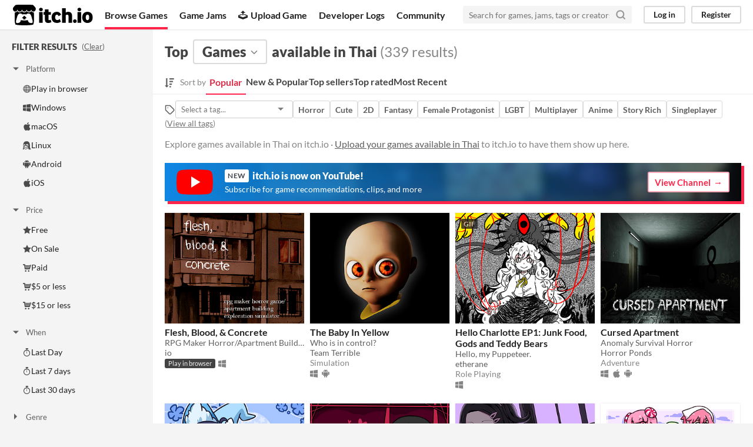

--- FILE ---
content_type: text/html
request_url: https://itch.io/games/lang-th
body_size: 13643
content:
<!DOCTYPE HTML><html lang="en"><head><meta charset="UTF-8"/><META name="GENERATOR" content="IBM HomePage Builder 2001 V5.0.0 for Windows"><meta name="msvalidate.01" content="3BB4D18369B9C21326AF7A99FCCC5A09" /><meta property="fb:app_id" content="537395183072744" /><title>Top games available in Thai - itch.io</title><meta name="csrf_token" value="WyJuU0U5IiwxNzY4Mzg5MDM4LCJDeElPdHdZc0M5ZGFyZksiXQ==.EnPcWHakWbCTbDXL9yl/FJwE85I=" /><meta property="og:title" content="Top games available in Thai"/><meta content="itch.io" property="og:site_name"/><meta content="4503599627724030" property="twitter:account_id"/><link href="?page=2" rel="next"/><link rel="manifest" href="/static/manifest.json"/><meta name="twitter:creator" content="@itchio"/><meta name="twitter:title" content="Top games available in Thai"/><meta name="twitter:description" content="Explore games available in Thai on itch.io"/><meta content="@itchio" name="twitter:site"/><meta content="summary_large_image" name="twitter:card"/><meta name="twitter:image" content="https://img.itch.zone/aW1nLzcxMDUyNjUucG5n/508x254%23mb/pxTe2y.png"/><meta property="og:description" content="Find games available in Thai like Flesh, Blood, &amp; Concrete, The Baby In Yellow, Hello Charlotte EP1: Junk Food, Gods and Teddy Bears, Cursed Apartment, Starry Flowers on itch.io, the indie game hosting marketplace"/><meta name="description" content="Find games available in Thai like Flesh, Blood, &amp; Concrete, The Baby In Yellow, Hello Charlotte EP1: Junk Food, Gods and Teddy Bears, Cursed Apartment, Starry Flowers on itch.io, the indie game hosting marketplace"/><meta content="width=device-width, initial-scale=1" name="viewport"/><meta content="#FA5C5C" name="theme-color"/><link href="https://static.itch.io/main.css?1768119818" rel="stylesheet"/><link href="https://static.itch.io/selectize.min.css" rel="stylesheet"/><script type="text/javascript">if (!window.location.hostname.match(/localhost/)) {      window.dataLayer = window.dataLayer || [];
      function gtag(){dataLayer.push(arguments);}
      gtag('js', new Date());
      gtag('config', "G-36R7NPBMLS", {});
      (function(d, t, s, m) {
        s = d.createElement(t);
        s.src = "https:\/\/www.googletagmanager.com\/gtag\/js?id=G-36R7NPBMLS";
        s.async = 1;
        m = d.getElementsByTagName(t)[0];
        m.parentNode.insertBefore(s, m);
      })(document, "script");
      }</script><script type="text/javascript">window.itchio_translations_url = 'https://static.itch.io/translations';</script><script src="https://static.itch.io/lib.min.js?1768119818" type="text/javascript"></script><script src="https://static.itch.io/react.min.js?1768119818" type="text/javascript" defer></script><script src="https://static.itch.io/selectize.min.js?1768119818" type="text/javascript" defer></script><script src="https://static.itch.io/browse_games.min.js?1768119818" type="text/javascript"></script><script type="text/javascript">I.current_user = null;</script></head><body class="locale_en wide_layout_widget layout_widget responsive" data-host="itch.io" data-page_name="browse"><div id="header_8792228" class="header_widget base_widget"><a class="skip_to_main" href="#maincontent">Skip to main content</a><div class="primary_header"><h1 class="title" title="itch.io - indie game hosting marketplace"><a class="header_logo" href="/" title="itch.io - indie game hosting marketplace"><span class="visually_hidden">itch.io</span><img src="https://static.itch.io/images/logo-black-new.svg" alt="itch.io logo &amp; title" class="full_logo" height="199" width="775"/><img src="https://static.itch.io/images/itchio-textless-black.svg" alt="itch.io logo" class="minimal_logo" height="235" width="262"/></a></h1><div class="header_buttons"><a class="header_button browse_btn active" data-label="browse" href="/games">Browse Games</a><a class="header_button jams_btn" data-label="jams" href="/jams">Game Jams</a><a class="header_button developers_btn" data-label="developers" href="/developers"><span aria-hidden="true" class="icon icon-upload"></span>Upload Game</a><a class="header_button devlogs_btn" data-label="devlogs" href="/devlogs">Developer Logs</a><a class="header_button community.home_btn" data-label="community.home" href="/community">Community</a></div><form class="game_search" action="/search"><input name="q" placeholder="Search for games, jams, tags or creators" class="search_input" type="text" required="required"/><button class="submit_btn" aria-label="Search"><svg aria-hidden role="img" class="svgicon icon_search" height="18" stroke-width="3" stroke-linecap="round" fill="none" stroke-linejoin="round" stroke="currentColor" width="18" version="1.1" viewBox="0 0 24 24"><circle cx="11" cy="11" r="8"></circle><line x1="21" y1="21" x2="16.65" y2="16.65"></line></svg></button></form><div id="user_panel_5567813" class="user_panel_widget base_widget"><a class="panel_button" data-label="log_in" data-register_action="header" href="/login">Log in</a><a class="panel_button register_button" data-label="register" data-register_action="header" href="/register">Register</a></div></div><div class="header_dropdown" data-target="browse"><a href="/games/store">Indie game store</a><a href="/games/free">Free games</a><a href="/games/fun">Fun games</a><a href="/games/tag-horror">Horror games</a><div class="divider"></div><a href="/tools">Game development</a><a href="/game-assets">Assets</a><a href="/comics">Comics</a><div class="divider"></div><a href="/sales">Sales</a><a href="/bundles">Bundles</a><div class="divider"></div><a href="/jobs">Jobs</a><div class="divider"></div><a href="/tags">Tags</a><a href="/game-development/engines">Game Engines</a></div></div><div id="browse_games_5272652" class="browse_games_page browse_base_page page_widget base_widget"><div class="grid_columns"><div class="column filter_column_outer"><section class="filter_column"><div class="filters_header"><h2>Filter Results</h2><span class="clear_filters"> (<a href="/games" rel="nofollow">Clear</a>)</span></div><div class="filter_pickers"><div id="browse_filter_group_362400" class="browse_filter_group_widget base_widget filters_open"><div class="filter_group_label"><button class="group_toggle_btn" type="button" onclick="$(this).closest(&#039;.browse_filter_group_widget&#039;).toggleClass(&#039;filters_open&#039;)"><span class="filter_arrow"><span class="icon icon-triangle-down" aria-hidden="true"></span><span class="icon icon-triangle-right" aria-hidden="true"></span></span>Platform</button></div><ul><li><a href="/games/lang-th/platform-web"><span aria-hidden="true" class="icon icon-globe"></span>Play in browser</a></li><li><a href="/games/lang-th/platform-windows"><span aria-hidden="true" class="icon icon-windows8"></span>Windows</a></li><li><a href="/games/lang-th/platform-osx"><span aria-hidden="true" class="icon icon-apple"></span>macOS</a></li><li><a href="/games/lang-th/platform-linux"><span aria-hidden="true" class="icon icon-tux"></span>Linux</a></li><li><a href="/games/lang-th/platform-android"><span aria-hidden="true" class="icon icon-android"></span>Android</a></li><li><a href="/games/lang-th/platform-ios"><span aria-hidden="true" class="icon icon-apple"></span>iOS</a></li></ul></div><div id="browse_filter_group_4562985" class="browse_filter_group_widget base_widget filters_open"><div class="filter_group_label"><button class="group_toggle_btn" type="button" onclick="$(this).closest(&#039;.browse_filter_group_widget&#039;).toggleClass(&#039;filters_open&#039;)"><span class="filter_arrow"><span class="icon icon-triangle-down" aria-hidden="true"></span><span class="icon icon-triangle-right" aria-hidden="true"></span></span>Price</button></div><ul><li><a href="/games/free/lang-th"><span aria-hidden="true" class="icon icon-star"></span>Free</a></li><li><a href="/games/lang-th/on-sale"><span aria-hidden="true" class="icon icon-star"></span>On Sale</a></li><li><a href="/games/lang-th/store"><span aria-hidden="true" class="icon icon-cart"></span>Paid</a></li><li><a href="/games/5-dollars-or-less/lang-th"><span aria-hidden="true" class="icon icon-cart"></span>$5 or less</a></li><li><a href="/games/15-dollars-or-less/lang-th"><span aria-hidden="true" class="icon icon-cart"></span>$15 or less</a></li></ul></div><div id="browse_filter_group_5922787" class="browse_filter_group_widget base_widget filters_open"><div class="filter_group_label"><button class="group_toggle_btn" type="button" onclick="$(this).closest(&#039;.browse_filter_group_widget&#039;).toggleClass(&#039;filters_open&#039;)"><span class="filter_arrow"><span class="icon icon-triangle-down" aria-hidden="true"></span><span class="icon icon-triangle-right" aria-hidden="true"></span></span>When</button></div><ul><li><a href="/games/lang-th/last-day"><span aria-hidden="true" class="icon icon-stopwatch"></span>Last Day</a></li><li><a href="/games/lang-th/last-7-days"><span aria-hidden="true" class="icon icon-stopwatch"></span>Last 7 days</a></li><li><a href="/games/lang-th/last-30-days"><span aria-hidden="true" class="icon icon-stopwatch"></span>Last 30 days</a></li></ul></div><div id="browse_filter_group_3467396" class="browse_filter_group_widget base_widget"><div class="filter_group_label"><button class="group_toggle_btn" type="button" onclick="$(this).closest(&#039;.browse_filter_group_widget&#039;).toggleClass(&#039;filters_open&#039;)"><span class="filter_arrow"><span class="icon icon-triangle-down" aria-hidden="true"></span><span class="icon icon-triangle-right" aria-hidden="true"></span></span>Genre</button></div><ul><li><a href="/games/genre-action/lang-th"><span aria-hidden="true" class="icon icon-tag"></span>Action</a></li><li><a href="/games/genre-adventure/lang-th"><span aria-hidden="true" class="icon icon-tag"></span>Adventure</a></li><li><a href="/games/lang-th/tag-card-game"><span aria-hidden="true" class="icon icon-tag"></span>Card Game</a></li><li><a href="/games/lang-th/tag-educational"><span aria-hidden="true" class="icon icon-tag"></span>Educational</a></li><li><a href="/games/lang-th/tag-fighting"><span aria-hidden="true" class="icon icon-tag"></span>Fighting</a></li><li><a href="/games/lang-th/tag-interactive-fiction"><span aria-hidden="true" class="icon icon-tag"></span>Interactive Fiction</a></li><li><a href="/games/genre-platformer/lang-th"><span aria-hidden="true" class="icon icon-tag"></span>Platformer</a></li><li><a href="/games/genre-puzzle/lang-th"><span aria-hidden="true" class="icon icon-tag"></span>Puzzle</a></li><li><a href="/games/lang-th/tag-racing"><span aria-hidden="true" class="icon icon-tag"></span>Racing</a></li><li><a href="/games/lang-th/tag-rhythm"><span aria-hidden="true" class="icon icon-tag"></span>Rhythm</a></li><li><a href="/games/genre-rpg/lang-th"><span aria-hidden="true" class="icon icon-tag"></span>Role Playing</a></li><li><a href="/games/genre-shooter/lang-th"><span aria-hidden="true" class="icon icon-tag"></span>Shooter</a></li><li><a href="/games/genre-simulation/lang-th"><span aria-hidden="true" class="icon icon-tag"></span>Simulation</a></li><li><a href="/games/genre-sports/lang-th"><span aria-hidden="true" class="icon icon-tag"></span>Sports</a></li><li><a href="/games/genre-strategy/lang-th"><span aria-hidden="true" class="icon icon-tag"></span>Strategy</a></li><li><a href="/games/lang-th/tag-survival"><span aria-hidden="true" class="icon icon-tag"></span>Survival</a></li><li><a href="/games/genre-visual-novel/lang-th"><span aria-hidden="true" class="icon icon-tag"></span>Visual Novel</a></li><li><a href="/games/genre-other/lang-th"><span aria-hidden="true" class="icon icon-tag"></span>Other</a></li></ul></div><div id="browse_filter_group_5901290" class="browse_filter_group_widget base_widget"><div class="filter_group_label"><button class="group_toggle_btn" type="button" onclick="$(this).closest(&#039;.browse_filter_group_widget&#039;).toggleClass(&#039;filters_open&#039;)"><span class="filter_arrow"><span class="icon icon-triangle-down" aria-hidden="true"></span><span class="icon icon-triangle-right" aria-hidden="true"></span></span>Input methods</button></div><ul><li><a href="/games/input-keyboard/lang-th"><span aria-hidden="true" class="icon icon-gamepad"></span>Keyboard</a></li><li><a href="/games/input-mouse/lang-th"><span aria-hidden="true" class="icon icon-gamepad"></span>Mouse</a></li><li><a href="/games/input-gamepad/lang-th"><span aria-hidden="true" class="icon icon-gamepad"></span>Gamepad (any)</a></li><li><a href="/games/input-touchscreen/lang-th"><span aria-hidden="true" class="icon icon-gamepad"></span>Touchscreen</a></li><li><a href="/games/input-joystick/lang-th"><span aria-hidden="true" class="icon icon-gamepad"></span>Joystick</a></li><li><a href="/games/input-accelerometer/lang-th"><span aria-hidden="true" class="icon icon-gamepad"></span>Accelerometer</a></li><li><a href="/games/input-dance-pad/lang-th"><span aria-hidden="true" class="icon icon-gamepad"></span>Dance pad</a></li><li><a href="/games/input-midi-controller/lang-th"><span aria-hidden="true" class="icon icon-gamepad"></span>MIDI controller</a></li><li><a href="/games/input-motion-controller/lang-th"><span aria-hidden="true" class="icon icon-gamepad"></span>Motion controller</a></li><li><a href="/games/input-voice/lang-th"><span aria-hidden="true" class="icon icon-gamepad"></span>Voice control</a></li><li><a href="/games/input-webcam/lang-th"><span aria-hidden="true" class="icon icon-gamepad"></span>Webcam</a></li><li><a href="/games/input-x360/lang-th"><span aria-hidden="true" class="icon icon-gamepad"></span>Xbox controller</a></li><li><a href="/games/lang-th/oculus-rift"><span aria-hidden="true" class="icon icon-gamepad"></span>Oculus Rift</a></li><li><a href="/games/input-wiimote/lang-th"><span aria-hidden="true" class="icon icon-gamepad"></span>Wiimote</a></li><li><a href="/games/input-kinect/lang-th"><span aria-hidden="true" class="icon icon-gamepad"></span>Kinect</a></li><li><a href="/games/input-phone/lang-th"><span aria-hidden="true" class="icon icon-gamepad"></span>Smartphone</a></li><li><a href="/games/input-playstation/lang-th"><span aria-hidden="true" class="icon icon-gamepad"></span>Playstation controller</a></li><li><a href="/games/input-joy-con/lang-th"><span aria-hidden="true" class="icon icon-gamepad"></span>Joy-Con</a></li><li><a href="/games/input-oculus-quest/lang-th"><span aria-hidden="true" class="icon icon-gamepad"></span>Oculus Quest</a></li><li><a href="/games/input-racing-wheel/lang-th"><span aria-hidden="true" class="icon icon-gamepad"></span>Racing wheel</a></li><li><a href="/games/input-flight-stick/lang-th"><span aria-hidden="true" class="icon icon-gamepad"></span>Flight stick</a></li><li><a href="/games/input-light-gun/lang-th"><span aria-hidden="true" class="icon icon-gamepad"></span>Light gun</a></li><li><a href="/games/input-eye-tracker/lang-th"><span aria-hidden="true" class="icon icon-gamepad"></span>Eye tracker</a></li><li><a href="/games/input-microphone/lang-th"><span aria-hidden="true" class="icon icon-gamepad"></span>Microphone</a></li><li><a href="/games/input-gyro/lang-th"><span aria-hidden="true" class="icon icon-gamepad"></span>Gyroscope</a></li><li><a href="/games/input-stylus/lang-th"><span aria-hidden="true" class="icon icon-gamepad"></span>Stylus</a></li></ul></div><div id="browse_filter_group_1480780" class="browse_filter_group_widget base_widget"><div class="filter_group_label"><button class="group_toggle_btn" type="button" onclick="$(this).closest(&#039;.browse_filter_group_widget&#039;).toggleClass(&#039;filters_open&#039;)"><span class="filter_arrow"><span class="icon icon-triangle-down" aria-hidden="true"></span><span class="icon icon-triangle-right" aria-hidden="true"></span></span>Average session length</button></div><ul><li><a href="/games/duration-seconds/lang-th"><span aria-hidden="true" class="icon icon-stopwatch"></span>A few seconds</a></li><li><a href="/games/duration-minutes/lang-th"><span aria-hidden="true" class="icon icon-stopwatch"></span>A few minutes</a></li><li><a href="/games/duration-half-hour/lang-th"><span aria-hidden="true" class="icon icon-stopwatch"></span>About a half-hour</a></li><li><a href="/games/duration-hour/lang-th"><span aria-hidden="true" class="icon icon-stopwatch"></span>About an hour</a></li><li><a href="/games/duration-hours/lang-th"><span aria-hidden="true" class="icon icon-stopwatch"></span>A few hours</a></li><li><a href="/games/duration-days/lang-th"><span aria-hidden="true" class="icon icon-stopwatch"></span>Days or more</a></li></ul></div><div id="browse_filter_group_7322747" class="browse_filter_group_widget base_widget"><div class="filter_group_label"><button class="group_toggle_btn" type="button" onclick="$(this).closest(&#039;.browse_filter_group_widget&#039;).toggleClass(&#039;filters_open&#039;)"><span class="filter_arrow"><span class="icon icon-triangle-down" aria-hidden="true"></span><span class="icon icon-triangle-right" aria-hidden="true"></span></span>Multiplayer features</button></div><ul><li><a href="/games/lang-th/local-multiplayer"><span aria-hidden="true" class="icon icon-earth"></span>Local multiplayer</a></li><li><a href="/games/lang-th/multiplayer-server"><span aria-hidden="true" class="icon icon-earth"></span>Server-based networked multiplayer</a></li><li><a href="/games/lang-th/multiplayer-adhoc"><span aria-hidden="true" class="icon icon-earth"></span>Ad-hoc networked multiplayer</a></li></ul></div><div id="browse_filter_group_7368966" class="browse_filter_group_widget base_widget"><div class="filter_group_label"><button class="group_toggle_btn" type="button" onclick="$(this).closest(&#039;.browse_filter_group_widget&#039;).toggleClass(&#039;filters_open&#039;)"><span class="filter_arrow"><span class="icon icon-triangle-down" aria-hidden="true"></span><span class="icon icon-triangle-right" aria-hidden="true"></span></span>Accessibility features</button></div><ul><li><a href="/games/accessibility-colorblind/lang-th"><span aria-hidden="true" class="icon icon-hand"></span>Color-blind friendly</a></li><li><a href="/games/accessibility-subtitles/lang-th"><span aria-hidden="true" class="icon icon-hand"></span>Subtitles</a></li><li><a href="/games/accessibility-configurable-controls/lang-th"><span aria-hidden="true" class="icon icon-hand"></span>Configurable controls</a></li><li><a href="/games/accessibility-highcontrast/lang-th"><span aria-hidden="true" class="icon icon-hand"></span>High-contrast</a></li><li><a href="/games/accessibility-tutorial/lang-th"><span aria-hidden="true" class="icon icon-hand"></span>Interactive tutorial</a></li><li><a href="/games/accessibility-one-button/lang-th"><span aria-hidden="true" class="icon icon-hand"></span>One button</a></li><li><a href="/games/accessibility-blind/lang-th"><span aria-hidden="true" class="icon icon-hand"></span>Blind friendly</a></li><li><a href="/games/accessibility-textless/lang-th"><span aria-hidden="true" class="icon icon-hand"></span>Textless</a></li></ul></div><div id="browse_filter_group_5193253" class="browse_filter_group_widget base_widget"><div class="filter_group_label"><button class="group_toggle_btn" type="button" onclick="$(this).closest(&#039;.browse_filter_group_widget&#039;).toggleClass(&#039;filters_open&#039;)"><span class="filter_arrow"><span class="icon icon-triangle-down" aria-hidden="true"></span><span class="icon icon-triangle-right" aria-hidden="true"></span></span>Type</button></div><ul><li><a href="/games/html5/lang-th"><span aria-hidden="true" class="icon icon-filter"></span>HTML5</a></li><li><a href="/games/downloadable/lang-th"><span aria-hidden="true" class="icon icon-filter"></span>Downloadable</a></li></ul></div><div id="browse_filter_group_60920" class="browse_filter_group_widget base_widget"><div class="filter_group_label"><button class="group_toggle_btn" type="button" onclick="$(this).closest(&#039;.browse_filter_group_widget&#039;).toggleClass(&#039;filters_open&#039;)"><span class="filter_arrow"><span class="icon icon-triangle-down" aria-hidden="true"></span><span class="icon icon-triangle-right" aria-hidden="true"></span></span>Misc</button></div><ul><li><a href="/games/lang-th/steam-key"><span class="icon icon-filter"></span>With Steam keys</a></li><li><a href="/games/in-jam/lang-th"><span class="icon icon-filter"></span>In game jams</a></li><li><a href="/games/exclude-jam/lang-th"><span class="icon icon-filter"></span>Not in game jams</a></li><li><a href="/games/has-demo/lang-th"><span class="icon icon-filter"></span>With demos</a></li><li><a href="/games/featured/lang-th"><span class="icon icon-filter"></span>Featured</a></li></ul></div><section class="related_collections"><h3>Related collections</h3><div class="collection_cell"><a href="/c/5989298/run-nks-collection"><div class="collection_thumb lazy_images"><img data-lazy_src="https://img.itch.zone/aW1nLzE1MDQ5MTIwLmpwZw==/110x87%23/TABSz4.jpg"/><img data-lazy_src="https://img.itch.zone/aW1nLzIxMDk0OTI1LnBuZw==/110x87%23/0%2BAs%2F5.png"/><img data-lazy_src="https://img.itch.zone/aW1nLzE1NTc0NDAyLnBuZw==/110x87%23/XzciAz.png"/><img data-lazy_src="https://img.itch.zone/aW1nLzEyNDYwOTc4LnBuZw==/110x87%23/lNdf6m.png"/></div></a><div class="collection_data"><div class="collection_title"><a href="/c/5989298/run-nks-collection">Run_NK&#039;s Collection</a></div><div class="collection_author"><a href="https://run-nk.itch.io">Run_NK</a></div></div></div><div class="collection_cell"><a href="/c/4791581/daybloom-project-others"><div class="collection_thumb lazy_images"><img data-lazy_src="https://img.itch.zone/aW1nLzIzNzc2NzI4LnBuZw==/110x87%23/LLPksN.png"/><img data-lazy_src="https://img.itch.zone/aW1nLzIzNjI5ODY5LnBuZw==/110x87%23/aL16y9.png"/><img data-lazy_src="https://img.itch.zone/aW1nLzIzNDI5NTI5LnBuZw==/110x87%23/W0KFEe.png"/><img data-lazy_src="https://img.itch.zone/aW1nLzIwODc0MjU1LnBuZw==/110x87%23/zqSECr.png"/></div></a><div class="collection_data"><div class="collection_title"><a href="/c/4791581/daybloom-project-others">Daybloom Project - Others</a></div><div class="collection_author"><a href="https://daybloomproject.itch.io">Daybloom Project</a></div></div></div><div class="collection_cell"><a href="/c/5433751/nomnomnami"><div class="collection_thumb lazy_images"><img data-lazy_src="https://img.itch.zone/aW1nLzMwODQxNDYucG5n/110x87%23/58YRui.png"/><img data-lazy_src="https://img.itch.zone/aW1hZ2UvNTkzMjUvODE2MzY3LmdpZg==/110x87%23/E733cN.gif"/><img data-lazy_src="https://img.itch.zone/aW1hZ2UvOTIwMDIvNDM2NTQ2LmdpZg==/110x87%23/kKOnKS.gif"/><img data-lazy_src="https://img.itch.zone/aW1nLzE5NzQ5NTMucG5n/110x87%23/44TgNr.png"/></div></a><div class="collection_data"><div class="collection_title"><a href="/c/5433751/nomnomnami">NomNomNami</a></div><div class="collection_author"><a href="https://kinzie07.itch.io">Kinzie07</a></div></div></div><div class="collection_cell"><a href="/c/5538825/nomnomnami"><div class="collection_thumb lazy_images"><img data-lazy_src="https://img.itch.zone/aW1hZ2UvNzYxOTQvMzU4MjY5LnBuZw==/110x87%23/MyP1rQ.png"/><img data-lazy_src="https://img.itch.zone/aW1nLzExNzQxNjM4LnBuZw==/110x87%23/gV4jht.png"/><img data-lazy_src="https://img.itch.zone/aW1nLzEzNzQ1OTAwLnBuZw==/110x87%23/%2FuWyau.png"/><img data-lazy_src="https://img.itch.zone/aW1nLzEzMjQwMjA1LnBuZw==/110x87%23b/YEFsk0.png"/></div></a><div class="collection_data"><div class="collection_title"><a href="/c/5538825/nomnomnami">NomnomNami</a></div><div class="collection_author"><a href="https://abbyraine.itch.io">AbbyRaine</a></div></div></div><div class="collection_cell"><a href="/c/6630793/mariazds-collection"><div class="collection_thumb lazy_images"><img data-lazy_src="https://img.itch.zone/aW1nLzE2NDQ5MTc0LnBuZw==/110x87%23/li1RDi.png"/><img data-lazy_src="https://img.itch.zone/aW1nLzg3NTE3ODAucG5n/110x87%23/Nt54i8.png"/><img data-lazy_src="https://img.itch.zone/aW1hZ2UvOTIwMDIvNDM2NTQ2LmdpZg==/110x87%23/kKOnKS.gif"/><img data-lazy_src="https://img.itch.zone/aW1nLzMwODQxNDYucG5n/110x87%23/58YRui.png"/></div></a><div class="collection_data"><div class="collection_title"><a href="/c/6630793/mariazds-collection">mariazd&#039;s Collection</a></div><div class="collection_author"><a href="https://mariazd.itch.io">mariazd</a></div></div></div><div class="collection_cell"><a href="/c/5861196/medussitis-collection"><div class="collection_thumb lazy_images"><img data-lazy_src="https://img.itch.zone/aW1nLzExMzIwMTk4LnBuZw==/110x87%23/b9lknx.png"/><img data-lazy_src="https://img.itch.zone/aW1nLzIxODQxMjY3LnBuZw==/110x87%23/JnIfjI.png"/><img data-lazy_src="https://img.itch.zone/aW1nLzE1MDAzMjAyLnBuZw==/110x87%23/HPayMr.png"/><img data-lazy_src="https://img.itch.zone/aW1nLzU0NDY3NTYucG5n/110x87%23/%2BmTE4r.png"/></div></a><div class="collection_data"><div class="collection_title"><a href="/c/5861196/medussitis-collection">Medussiti&#039;s Collection</a></div><div class="collection_author"><a href="https://medussiti.itch.io">Medussiti</a></div></div></div></section></div></section></div><div class="column grid_column_outer" tabindex="-1" id="maincontent"><div class="grid_column"><div class="browse_header"><div class="mobile_filter_row"><button class="mobile_filter_btn"><svg aria-hidden role="img" class="svgicon icon_filter" height="16" stroke-width="2" stroke-linecap="round" fill="none" stroke-linejoin="round" stroke="currentColor" width="16" version="1.1" viewBox="0 0 24 24"><polygon points="22 3 2 3 10 12.46 10 19 14 21 14 12.46 22 3"></polygon></svg>Filter</button></div><h2><span>Top</span><div class="classification_picker"><div class="filter_picker_widget base_widget" data-label="classification_picker" id="filter_picker_6165933" data-action="open"><button class="filter_value"><span class="value_label">Games</span><svg aria-hidden role="img" class="svgicon icon_down_tick2" height="18" stroke-width="2" stroke-linecap="round" fill="none" stroke-linejoin="round" stroke="currentColor" width="18" version="1.1" viewBox="0 0 24 24"><polyline points="6 9 12 15 18 9"></polyline></svg></button><div class="filter_popup"><div class="filter_options"><a href="/games" class="filter_option " data-value="game" data-label="game" data-action="classification">Games</a><a href="/tools" class="filter_option " data-value="tool" data-label="tool" data-action="classification">Tools</a><a href="/game-assets" class="filter_option " data-value="assets" data-label="assets" data-action="classification">Game assets</a><a href="/comics" class="filter_option " data-value="comic" data-label="comic" data-action="classification">Comics</a><a href="/books" class="filter_option " data-value="book" data-label="book" data-action="classification">Books</a><a href="/physical-games" class="filter_option " data-value="physical_game" data-label="physical_game" data-action="classification">Physical games</a><a href="/soundtracks" class="filter_option " data-value="soundtrack" data-label="soundtrack" data-action="classification">Albums &amp; soundtracks</a><a href="/game-mods" class="filter_option " data-value="game_mod" data-label="game_mod" data-action="classification">Game mods</a><a href="/misc" class="filter_option " data-value="other" data-label="other" data-action="classification">Everything else</a></div></div></div></div><span>available in Thai</span><nobr class="game_count"> (339 results)</nobr></h2><div id="browse_sort_options_5814047" class="browse_sort_options_widget base_widget"><span class="sort_label"><svg fill="currentColor" height="17" aria-hidden role="img" class="svgicon icon_sort" viewBox="0 0 455 488" version="1.1" width="16"><path d="M304 392v48c0 4.5-3.5 8-8 8h-64c-4.5 0-8-3.5-8-8v-48c0-4.5 3.5-8 8-8h64c4.5 0 8 3.5 8 8zM184 360c0 2.25-1 4.25-2.5 6l-79.75 79.75c-1.75 1.5-3.75 2.25-5.75 2.25s-4-0.75-5.75-2.25l-80-80c-2.25-2.5-3-5.75-1.75-8.75s4.25-5 7.5-5h48v-344c0-4.5 3.5-8 8-8h48c4.5 0 8 3.5 8 8v344h48c4.5 0 8 3.5 8 8zM352 264v48c0 4.5-3.5 8-8 8h-112c-4.5 0-8-3.5-8-8v-48c0-4.5 3.5-8 8-8h112c4.5 0 8 3.5 8 8zM400 136v48c0 4.5-3.5 8-8 8h-160c-4.5 0-8-3.5-8-8v-48c0-4.5 3.5-8 8-8h160c4.5 0 8 3.5 8 8zM448 8v48c0 4.5-3.5 8-8 8h-208c-4.5 0-8-3.5-8-8v-48c0-4.5 3.5-8 8-8h208c4.5 0 8 3.5 8 8z"></path></svg><div>Sort by</div></span><ul class="sorts"><li><button class="active">Popular</button></li><li><a data-label="popularity2" data-action="sort" href="/games/new-and-popular/lang-th">New &amp; Popular</a></li><li><a data-label="purchases" data-action="sort" href="/games/top-sellers/lang-th">Top sellers</a></li><li><a data-label="rating" data-action="sort" href="/games/top-rated/lang-th">Top rated</a></li><li><a data-label="newest" data-action="sort" href="/games/newest/lang-th">Most Recent</a></li></ul></div><div class="sort_options_mobile"><div id="filter_picker_9900501" class="filter_picker_widget base_widget has_selection"><button class="filter_value"><span class="value_label">Popular</span><svg aria-hidden role="img" class="svgicon icon_down_tick2" height="18" stroke-width="2" stroke-linecap="round" fill="none" stroke-linejoin="round" stroke="currentColor" width="18" version="1.1" viewBox="0 0 24 24"><polyline points="6 9 12 15 18 9"></polyline></svg></button><div class="filter_popup"><div class="filter_options"><a href="/games/lang-th" class="filter_option " data-value="popularity">Popular</a><a href="/games/new-and-popular/lang-th" class="filter_option " data-value="popularity2">New &amp; Popular</a><a href="/games/top-sellers/lang-th" class="filter_option " data-value="purchases">Top sellers</a><a href="/games/top-rated/lang-th" class="filter_option " data-value="rating">Top rated</a><a href="/games/newest/lang-th" class="filter_option " data-value="newest">Most Recent</a></div></div></div><div class="game_count">339 results</div></div><div id="browse_related_tags_5504524" class="browse_related_tags_widget base_widget"><span class="tags_label" title="Filter by tag"><svg aria-hidden role="img" class="svgicon icon_tag" height="18" stroke-width="2" stroke-linecap="round" fill="none" stroke-linejoin="round" stroke="currentColor" width="18" version="1.1" viewBox="0 0 24 24"><path d="M20.59 13.41l-7.17 7.17a2 2 0 0 1-2.83 0L2 12V2h10l8.59 8.59a2 2 0 0 1 0 2.82z"></path><line x1="7" y1="7" x2="7" y2="7"></line></svg></span><div class="tag_selector"></div><div class="tag_segmented_btn"><a title="Horror games" data-label="horror" href="/games/lang-th/tag-horror" data-action="related_tags">Horror</a></div> <div class="tag_segmented_btn"><a title="Cute games" data-label="cute" href="/games/lang-th/tag-cute" data-action="related_tags">Cute</a></div> <div class="tag_segmented_btn"><a title="2D games" data-label="2d" href="/games/lang-th/tag-2d" data-action="related_tags">2D</a></div> <div class="tag_segmented_btn"><a title="Fantasy games" data-label="fantasy" href="/games/lang-th/tag-fantasy" data-action="related_tags">Fantasy</a></div> <div class="tag_segmented_btn"><a title="Female Protagonist games" data-label="female-protagonist" href="/games/lang-th/tag-female-protagonist" data-action="related_tags">Female Protagonist</a></div> <div class="tag_segmented_btn"><a title="LGBT games" data-label="lgbt" href="/games/lang-th/tag-lgbt" data-action="related_tags">LGBT</a></div> <div class="tag_segmented_btn"><a title="Multiplayer games" data-label="multiplayer" href="/games/lang-th/tag-multiplayer" data-action="related_tags">Multiplayer</a></div> <div class="tag_segmented_btn"><a title="Anime games" data-label="anime" href="/games/lang-th/tag-anime" data-action="related_tags">Anime</a></div> <div class="tag_segmented_btn"><a title="Story Rich games" data-label="story-rich" href="/games/lang-th/tag-story-rich" data-action="related_tags">Story Rich</a></div> <div class="tag_segmented_btn"><a title="Singleplayer games" data-label="singleplayer" href="/games/lang-th/tag-singleplayer" data-action="related_tags">Singleplayer</a></div> <div class="tags_label"><span class="browse_top_tags"> (<a href="/tags">View all tags</a>)</span></div></div><p class="search_description">Explore games available in Thai on itch.io · <a data-label="upload_game" href="/docs/creators/faq" data-action="header">Upload your games available in Thai</a> to itch.io to have them show up here.</p></div><a class="youtube_banner" href="https://www.youtube.com/itchiogames?sub_confirmation=1"><div><svg class="youtube_icon" xmlns="http://www.w3.org/2000/svg" xmlns:xlink="http://www.w3.org/1999/xlink" version="1.0" id="Layer_1" x="0px" y="0px" viewBox="0 0 158 110" enable-background="new 0 0 158 110" xml:space="preserve">
  <path id="XMLID_142_" fill="#FF0000" d="M154.4,17.5c-1.8-6.7-7.1-12-13.9-13.8C128.2,0.5,79,0.5,79,0.5s-48.3-0.2-60.6,3  c-6.8,1.8-13.3,7.3-15.1,14C0,29.7,0.3,55,0.3,55S0,80.3,3.3,92.5c1.8,6.7,8.4,12.2,15.1,14c12.3,3.3,60.6,3,60.6,3s48.3,0.2,60.6-3  c6.8-1.8,13.1-7.3,14.9-14c3.3-12.1,3.3-37.5,3.3-37.5S157.7,29.7,154.4,17.5z"/>
  <polygon id="XMLID_824_" fill="#FFFFFF" points="63.9,79.2 103.2,55 63.9,30.8 "/>
  </svg></div><div><h4><span class="new">New</span> itch.io is now on YouTube!</h4><p>Subscribe for game recommendations, clips, and more</p></div><div class="button outline forward_link">View Channel</div></a><div class="grid_outer"><div class="game_grid_widget base_widget browse_game_grid"><div class="game_cell has_cover lazy_images" data-game_id="974566" dir="auto"><div class="game_thumb" style="background-color:#000000;"><a href="https://waxwing0.itch.io/fbc" class="thumb_link game_link" tabindex="-1" data-label="game:974566:thumb" data-action="game_grid"><img data-lazy_src="https://img.itch.zone/aW1nLzcxMDUyNjUucG5n/315x250%23c/%2FSHfYQ.png" class="lazy_loaded" height="250" width="315"/></a></div><div class="game_cell_data"><div class="game_title"><a href="https://waxwing0.itch.io/fbc" class="title game_link" data-label="game:974566:title" data-action="game_grid">Flesh, Blood, &amp; Concrete</a></div><div class="game_text" title="RPG Maker Horror/Apartment Building Exploration Simulator">RPG Maker Horror/Apartment Building Exploration Simulator</div><div class="game_author"><a data-action="game_grid" data-label="user:1395418" href="https://waxwing0.itch.io">io</a></div><div class="game_platform"><span class="web_flag">Play in browser</span><span class="icon icon-windows8" aria-hidden="true" title="Download for Windows"></span> </div></div></div><div class="game_cell has_cover lazy_images" data-game_id="701061" dir="auto"><div class="game_thumb" style="background-color:#000000;"><a href="https://teamterrible.itch.io/the-baby-in-yellow" class="thumb_link game_link" tabindex="-1" data-label="game:701061:thumb" data-action="game_grid"><img data-lazy_src="https://img.itch.zone/aW1nLzExMTgxNTM4LnBuZw==/315x250%23c/zA8Mw4.png" class="lazy_loaded" height="250" width="315"/></a></div><div class="game_cell_data"><div class="game_title"><a href="https://teamterrible.itch.io/the-baby-in-yellow" class="title game_link" data-label="game:701061:title" data-action="game_grid">The Baby In Yellow</a></div><div class="game_text" title="Who is in control?">Who is in control?</div><div class="game_author"><a data-action="game_grid" data-label="user:363580" href="https://teamterrible.itch.io">Team Terrible</a></div><div class="game_genre">Simulation</div><div class="game_platform"><span class="icon icon-windows8" aria-hidden="true" title="Download for Windows"></span> <span class="icon icon-android" aria-hidden="true" title="Download for Android"></span> </div></div></div><div class="game_cell has_cover lazy_images" data-game_id="86848" dir="auto"><div class="game_thumb" style="background-color:#ffffff;"><a href="https://etherane.itch.io/hello-charlotte-ep1" class="thumb_link game_link" tabindex="-1" data-label="game:86848:thumb" data-action="game_grid"><img data-lazy_src="https://img.itch.zone/aW1hZ2UvODY4NDgvMTE1NTU1MC5naWY=/315x250%23c/ppH5lh.gif" class="lazy_loaded" height="250" width="315"/><div class="gif_label">GIF</div><div class="gif_overlay" data-gif="https://img.itch.zone/aW1hZ2UvODY4NDgvMTE1NTU1MC5naWY=/original/DnAh90.gif"></div></a></div><div class="game_cell_data"><div class="game_title"><a href="https://etherane.itch.io/hello-charlotte-ep1" class="title game_link" data-label="game:86848:title" data-action="game_grid">Hello Charlotte EP1: Junk Food, Gods and Teddy Bears</a></div><div class="game_text" title="Hello, my Puppeteer.">Hello, my Puppeteer.</div><div class="game_author"><a data-action="game_grid" data-label="user:243836" href="https://etherane.itch.io">etherane</a></div><div class="game_genre">Role Playing</div><div class="game_platform"><span class="icon icon-windows8" aria-hidden="true" title="Download for Windows"></span> </div></div></div><div class="game_cell has_cover lazy_images" data-game_id="2742018" dir="auto"><div class="game_thumb" style="background-color:#000000;"><a href="https://horror-ponds.itch.io/cursedapartment" class="thumb_link game_link" tabindex="-1" data-label="game:2742018:thumb" data-action="game_grid"><img data-lazy_src="https://img.itch.zone/aW1nLzI0NTk0NzE3LmpwZw==/315x250%23c/WGaQ%2Fx.jpg" class="lazy_loaded" height="250" width="315"/></a></div><div class="game_cell_data"><div class="game_title"><a href="https://horror-ponds.itch.io/cursedapartment" class="title game_link" data-label="game:2742018:title" data-action="game_grid">Cursed Apartment</a></div><div class="game_text" title="Anomaly Survival Horror">Anomaly Survival Horror</div><div class="game_author"><a data-action="game_grid" data-label="user:10810523" href="https://horror-ponds.itch.io">Horror Ponds</a></div><div class="game_genre">Adventure</div><div class="game_platform"><span class="icon icon-windows8" aria-hidden="true" title="Download for Windows"></span> <span class="icon icon-apple" aria-hidden="true" title="Download for macOS"></span> <span class="icon icon-android" aria-hidden="true" title="Download for Android"></span> </div></div></div><div class="game_cell has_cover lazy_images" data-game_id="913021" dir="auto"><div class="game_thumb" style="background-color:#6f95f6;"><a href="https://nomnomnami.itch.io/starry-flowers" class="thumb_link game_link" tabindex="-1" data-label="game:913021:thumb" data-action="game_grid"><img data-lazy_src="https://img.itch.zone/aW1nLzUzMDcyMzMucG5n/315x250%23c/fgEBtz.png" class="lazy_loaded" height="250" width="315"/></a></div><div class="game_cell_data"><div class="game_title"><a href="https://nomnomnami.itch.io/starry-flowers" class="title game_link" data-label="game:913021:title" data-action="game_grid">Starry Flowers</a></div><div class="game_text" title="two witch boys fall in love">two witch boys fall in love</div><div class="game_author"><a data-action="game_grid" data-label="user:58175" href="https://nomnomnami.itch.io">NomnomNami</a></div><div class="game_genre">Visual Novel</div><div class="game_platform"><span class="icon icon-windows8" aria-hidden="true" title="Download for Windows"></span> <span class="icon icon-tux" aria-hidden="true" title="Download for Linux"></span> <span class="icon icon-apple" aria-hidden="true" title="Download for macOS"></span> <span class="icon icon-android" aria-hidden="true" title="Download for Android"></span> </div></div></div><div class="game_cell has_cover lazy_images" data-game_id="393010" dir="auto"><div class="game_thumb" style="background-color:#000000;"><a href="https://nomnomnami.itch.io/contract-demon" class="thumb_link game_link" tabindex="-1" data-label="game:393010:thumb" data-action="game_grid"><img data-lazy_src="https://img.itch.zone/aW1nLzE5NzQ5NTMucG5n/315x250%23c/ddmbx8.png" class="lazy_loaded" height="250" width="315"/></a></div><div class="game_cell_data"><div class="game_title"><a href="https://nomnomnami.itch.io/contract-demon" class="title game_link" data-label="game:393010:title" data-action="game_grid">Contract Demon</a></div><div class="game_text" title="an angel summons a demon. they fall in love.">an angel summons a demon. they fall in love.</div><div class="game_author"><a data-action="game_grid" data-label="user:58175" href="https://nomnomnami.itch.io">NomnomNami</a></div><div class="game_genre">Visual Novel</div><div class="game_platform"><span class="web_flag">Play in browser</span><span class="icon icon-windows8" aria-hidden="true" title="Download for Windows"></span> <span class="icon icon-tux" aria-hidden="true" title="Download for Linux"></span> <span class="icon icon-apple" aria-hidden="true" title="Download for macOS"></span> </div></div></div><div class="game_cell has_cover lazy_images" data-game_id="565400" dir="auto"><div class="game_thumb" style="background-color:#050306;"><a href="https://leef6010.itch.io/projectkat" class="thumb_link game_link" tabindex="-1" data-label="game:565400:thumb" data-action="game_grid"><img data-lazy_src="https://img.itch.zone/aW1nLzMwOTcyMjIucG5n/315x250%23c/a0NL9j.png" class="lazy_loaded" height="250" width="315"/></a></div><div class="game_cell_data"><div class="game_title"><a href="https://leef6010.itch.io/projectkat" class="title game_link" data-label="game:565400:title" data-action="game_grid">Project Kat</a></div><div class="game_text" title="A small, unconventional horror rpg.">A small, unconventional horror rpg.</div><div class="game_author"><a data-action="game_grid" data-label="user:2061719" href="https://leef6010.itch.io">Leef 6010</a><svg aria-hidden role="img" class="svgicon icon_verified" height="14" stroke-width="3" stroke-linecap="round" fill="none" stroke-linejoin="round" stroke="currentColor" width="14" version="1.1" viewBox="0 0 24 24"><title>Verified Account</title><path d="M22 11.08V12a10 10 0 1 1-5.93-9.14"></path><polyline points="22 4 12 14.01 9 11.01"></polyline></svg></div><div class="game_genre">Role Playing</div><div class="game_platform"><span class="icon icon-windows8" aria-hidden="true" title="Download for Windows"></span> <span class="icon icon-tux" aria-hidden="true" title="Download for Linux"></span> <span class="icon icon-apple" aria-hidden="true" title="Download for macOS"></span> </div></div></div><div class="game_cell has_cover lazy_images" data-game_id="41399" dir="auto"><div class="game_thumb" style="background-color:#FFD2E7;"><a href="https://nomnomnami.itch.io/syrup-and-the-ultimate-sweet" class="thumb_link game_link" tabindex="-1" data-label="game:41399:thumb" data-action="game_grid"><img data-lazy_src="https://img.itch.zone/aW1nLzMwODQxNDYucG5n/315x250%23c/kpgAoi.png" class="lazy_loaded" height="250" width="315"/></a></div><div class="game_cell_data"><div class="game_title"><a href="https://nomnomnami.itch.io/syrup-and-the-ultimate-sweet" class="title game_link" data-label="game:41399:title" data-action="game_grid">Syrup and the Ultimate Sweet</a></div><div class="game_text" title="a candy alchemist finds a candy golem in her basement workshop">a candy alchemist finds a candy golem in her basement workshop</div><div class="game_author"><a data-action="game_grid" data-label="user:58175" href="https://nomnomnami.itch.io">NomnomNami</a></div><div class="game_genre">Visual Novel</div><div class="game_platform"><span class="web_flag">Play in browser</span><span class="icon icon-windows8" aria-hidden="true" title="Download for Windows"></span> <span class="icon icon-tux" aria-hidden="true" title="Download for Linux"></span> <span class="icon icon-apple" aria-hidden="true" title="Download for macOS"></span> </div></div></div><div class="game_cell has_cover lazy_images" data-game_id="59325" dir="auto"><div class="game_thumb" style="background-color:#110532;"><a href="https://nomnomnami.itch.io/her-tears-were-my-light" class="thumb_link game_link" tabindex="-1" data-label="game:59325:thumb" data-action="game_grid"><img data-lazy_src="https://img.itch.zone/aW1hZ2UvNTkzMjUvODE2MzY3LmdpZg==/315x250%23c/sfy%2BCQ.gif" class="lazy_loaded" height="250" width="315"/><div class="gif_label">GIF</div><div class="gif_overlay" data-gif="https://img.itch.zone/aW1hZ2UvNTkzMjUvODE2MzY3LmdpZg==/original/PgAu5o.gif"></div></a></div><div class="game_cell_data"><div class="game_title"><a href="https://nomnomnami.itch.io/her-tears-were-my-light" class="title game_link" data-label="game:59325:title" data-action="game_grid">her tears were my light</a><div class="price_tag meta_tag" title="Pay $3 or more for this game"><div class="price_value">$3</div></div></div><div class="game_text" title="a love story between time and space">a love story between time and space</div><div class="game_author"><a data-action="game_grid" data-label="user:58175" href="https://nomnomnami.itch.io">NomnomNami</a></div><div class="game_genre">Visual Novel</div><div class="game_platform"><span class="web_flag">Play in browser</span><span class="icon icon-windows8" aria-hidden="true" title="Download for Windows"></span> <span class="icon icon-tux" aria-hidden="true" title="Download for Linux"></span> <span class="icon icon-apple" aria-hidden="true" title="Download for macOS"></span> </div></div></div><div class="game_cell has_cover lazy_images" data-game_id="4047318" dir="auto"><div class="game_thumb" style="background-color:#000000;"><a href="https://naltgames.itch.io/one-less-choice" class="thumb_link game_link" tabindex="-1" data-label="game:4047318:thumb" data-action="game_grid"><img data-lazy_src="https://img.itch.zone/aW1nLzI0MTI2NDIyLnBuZw==/315x250%23c/3uehat.png" class="lazy_loaded" height="250" width="315"/></a></div><div class="game_cell_data"><div class="game_title"><a href="https://naltgames.itch.io/one-less-choice" class="title game_link" data-label="game:4047318:title" data-action="game_grid">One Less Choice</a></div><div class="game_text" title="One Less Choice is a horror game where you face a deadly 1v1 Russian Roulette with cards and Rock-Paper-Scissors.">One Less Choice is a horror game where you face a deadly 1v1 Russian Roulette with cards and Rock-Paper-Scissors.</div><div class="game_author"><a data-action="game_grid" data-label="user:15402220" href="https://naltgames.itch.io">NaltGames</a></div><div class="game_genre">Strategy</div><div class="game_platform"><span class="icon icon-windows8" aria-hidden="true" title="Download for Windows"></span> </div></div></div><div class="game_cell has_cover lazy_images" data-game_id="92002" dir="auto"><div class="game_thumb" style="background-color:#eeeeee;"><a href="https://nomnomnami.itch.io/first-kiss-at-a-spooky-soiree" class="thumb_link game_link" tabindex="-1" data-label="game:92002:thumb" data-action="game_grid"><img data-lazy_src="https://img.itch.zone/aW1hZ2UvOTIwMDIvNDM2NTQ2LmdpZg==/315x250%23c/4T%2F3ZI.gif" class="lazy_loaded" height="250" width="315"/><div class="gif_label">GIF</div><div class="gif_overlay" data-gif="https://img.itch.zone/aW1hZ2UvOTIwMDIvNDM2NTQ2LmdpZg==/original/AlExRN.gif"></div></a></div><div class="game_cell_data"><div class="game_title"><a href="https://nomnomnami.itch.io/first-kiss-at-a-spooky-soiree" class="title game_link" data-label="game:92002:title" data-action="game_grid">First Kiss at a Spooky Soiree</a></div><div class="game_text" title="a light halloween-themed romance story">a light halloween-themed romance story</div><div class="game_author"><a data-action="game_grid" data-label="user:58175" href="https://nomnomnami.itch.io">NomnomNami</a></div><div class="game_genre">Visual Novel</div><div class="game_platform"><span class="web_flag">Play in browser</span><span class="icon icon-windows8" aria-hidden="true" title="Download for Windows"></span> <span class="icon icon-tux" aria-hidden="true" title="Download for Linux"></span> <span class="icon icon-apple" aria-hidden="true" title="Download for macOS"></span> </div></div></div><div class="game_cell has_cover lazy_images" data-game_id="1496564" dir="auto"><div class="game_thumb" style="background-color:#275A6B;"><a href="https://nomnomnami.itch.io/astras-garden" class="thumb_link game_link" tabindex="-1" data-label="game:1496564:thumb" data-action="game_grid"><img data-lazy_src="https://img.itch.zone/aW1nLzg3NTE3ODAucG5n/315x250%23c/1XG2jG.png" class="lazy_loaded" height="250" width="315"/></a></div><div class="game_cell_data"><div class="game_title"><a href="https://nomnomnami.itch.io/astras-garden" class="title game_link" data-label="game:1496564:title" data-action="game_grid">Astra&#039;s Garden</a></div><div class="game_text" title="a healing game. let&#039;s grow together!">a healing game. let&#039;s grow together!</div><div class="game_author"><a data-action="game_grid" data-label="user:58175" href="https://nomnomnami.itch.io">NomnomNami</a></div><div class="game_genre">Visual Novel</div><div class="game_platform"><span class="web_flag">Play in browser</span><span class="icon icon-windows8" aria-hidden="true" title="Download for Windows"></span> <span class="icon icon-tux" aria-hidden="true" title="Download for Linux"></span> <span class="icon icon-apple" aria-hidden="true" title="Download for macOS"></span> <span class="icon icon-android" aria-hidden="true" title="Download for Android"></span> </div></div></div><div class="game_cell has_cover lazy_images" data-game_id="959777" dir="auto"><div class="game_thumb" style="background-color:#000000;"><a href="https://arcadekitten.itch.io/its-not-me-its-my-basement" class="thumb_link game_link" tabindex="-1" data-label="game:959777:thumb" data-action="game_grid"><img data-lazy_src="https://img.itch.zone/aW1nLzU0NDY3NTYucG5n/315x250%23c/ajhl9m.png" class="lazy_loaded" height="250" width="315"/></a></div><div class="game_cell_data"><div class="game_title"><a href="https://arcadekitten.itch.io/its-not-me-its-my-basement" class="title game_link" data-label="game:959777:title" data-action="game_grid">It&#039;s Not Me, It&#039;s My Basement</a></div><div class="game_text" title="A short horror game about a kid who lives alone">A short horror game about a kid who lives alone</div><div class="game_author"><a data-action="game_grid" data-label="user:2018821" href="https://arcadekitten.itch.io">arcadekitten</a></div><div class="game_genre">Role Playing</div><div class="game_platform"><span class="icon icon-windows8" aria-hidden="true" title="Download for Windows"></span> <span class="icon icon-tux" aria-hidden="true" title="Download for Linux"></span> <span class="icon icon-apple" aria-hidden="true" title="Download for macOS"></span> </div></div></div><div class="game_cell has_cover lazy_images" data-game_id="577111" dir="auto"><div class="game_thumb" style="background-color:#2C2E63;"><a href="https://nomnomnami.itch.io/drowning-drowning" class="thumb_link game_link" tabindex="-1" data-label="game:577111:thumb" data-action="game_grid"><img data-lazy_src="https://img.itch.zone/aW1nLzMwNDU1NzQucG5n/315x250%23c/qXq3pm.png" class="lazy_loaded" height="250" width="315"/></a></div><div class="game_cell_data"><div class="game_title"><a href="https://nomnomnami.itch.io/drowning-drowning" class="title game_link" data-label="game:577111:title" data-action="game_grid">drowning, drowning</a></div><div class="game_text" title="a girl dives into the sea and makes new friends">a girl dives into the sea and makes new friends</div><div class="game_author"><a data-action="game_grid" data-label="user:58175" href="https://nomnomnami.itch.io">NomnomNami</a></div><div class="game_genre">Role Playing</div><div class="game_platform"><span class="icon icon-windows8" aria-hidden="true" title="Download for Windows"></span> </div></div></div><div class="game_cell has_cover lazy_images" data-game_id="116578" dir="auto"><div class="game_thumb"><a href="https://neuronality.itch.io/starblast" class="thumb_link game_link" tabindex="-1" data-label="game:116578:thumb" data-action="game_grid"><img data-lazy_src="https://img.itch.zone/aW1hZ2UvMTE2NTc4LzgyOTcwMy5wbmc=/315x250%23c/DQgJe7.png" class="lazy_loaded" height="250" width="315"/></a></div><div class="game_cell_data"><div class="game_title"><a href="https://neuronality.itch.io/starblast" class="title game_link" data-label="game:116578:title" data-action="game_grid">Starblast</a><div class="price_tag meta_tag" title="Pay $9.99 or more for this game"><div class="price_value">$9.99</div></div></div><div class="game_text" title="Massively multiplayer arcade space shooter">Massively multiplayer arcade space shooter</div><div class="game_author"><a data-action="game_grid" data-label="user:460268" href="https://neuronality.itch.io">Neuronality</a></div><div class="game_genre">Shooter</div><div class="game_platform"><span class="icon icon-windows8" aria-hidden="true" title="Download for Windows"></span> <span class="icon icon-tux" aria-hidden="true" title="Download for Linux"></span> <span class="icon icon-apple" aria-hidden="true" title="Download for macOS"></span> </div></div></div><div class="game_cell has_cover lazy_images" data-game_id="1036989" dir="auto"><div class="game_thumb" style="background-color:#B7E0C8;"><a href="https://npckc.itch.io/a-year-of-springs" class="thumb_link game_link" tabindex="-1" data-label="game:1036989:thumb" data-action="game_grid"><img data-lazy_src="https://img.itch.zone/aW1nLzU5MjA3NTcucG5n/315x250%23c/QT8Bud.png" class="lazy_loaded" height="250" width="315"/></a></div><div class="game_cell_data"><div class="game_title"><a href="https://npckc.itch.io/a-year-of-springs" class="title game_link" data-label="game:1036989:title" data-action="game_grid">A YEAR OF SPRINGS</a><div class="price_tag meta_tag" title="Pay $4.99 or more for this game"><div class="price_value">$4.99</div></div></div><div class="game_text" title="three women, three stories, three springs.">three women, three stories, three springs.</div><div class="game_author"><a data-action="game_grid" data-label="user:323594" href="https://npckc.itch.io">npckc</a></div><div class="game_genre">Visual Novel</div><div class="game_platform"><span class="icon icon-windows8" aria-hidden="true" title="Download for Windows"></span> <span class="icon icon-tux" aria-hidden="true" title="Download for Linux"></span> <span class="icon icon-apple" aria-hidden="true" title="Download for macOS"></span> </div></div></div><div class="game_cell has_cover lazy_images" data-game_id="710925" dir="auto"><div class="game_thumb" style="background-color:#000000;"><a href="https://nomnomnami.itch.io/bad-end-theater" class="thumb_link game_link" tabindex="-1" data-label="game:710925:thumb" data-action="game_grid"><img data-lazy_src="https://img.itch.zone/aW1nLzcxNDgwMTgucG5n/315x250%23c/5VbGFt.png" class="lazy_loaded" height="250" width="315"/></a></div><div class="game_cell_data"><div class="game_title"><a href="https://nomnomnami.itch.io/bad-end-theater" class="title game_link" data-label="game:710925:title" data-action="game_grid">BAD END THEATER</a><div class="price_tag meta_tag" title="Pay $9.99 or more for this game"><div class="price_value">$9.99</div></div></div><div class="game_text" title="select your protagonist and explore a variety of terrible fates!">select your protagonist and explore a variety of terrible fates!</div><div class="game_author"><a data-action="game_grid" data-label="user:58175" href="https://nomnomnami.itch.io">NomnomNami</a></div><div class="game_genre">Visual Novel</div><div class="game_platform"><span class="icon icon-windows8" aria-hidden="true" title="Download for Windows"></span> <span class="icon icon-tux" aria-hidden="true" title="Download for Linux"></span> <span class="icon icon-apple" aria-hidden="true" title="Download for macOS"></span> <span class="icon icon-android" aria-hidden="true" title="Download for Android"></span> </div></div></div><div class="game_cell has_cover lazy_images" data-game_id="1094634" dir="auto"><div class="game_thumb" style="background-color:#eeeeee;"><a href="https://mushroomallow.itch.io/edda-cafe" class="thumb_link game_link" tabindex="-1" data-label="game:1094634:thumb" data-action="game_grid"><img data-lazy_src="https://img.itch.zone/aW1nLzExMzIwMTk4LnBuZw==/315x250%23c/9QT03f.png" class="lazy_loaded" height="250" width="315"/></a></div><div class="game_cell_data"><div class="game_title"><a href="https://mushroomallow.itch.io/edda-cafe" class="title game_link" data-label="game:1094634:title" data-action="game_grid">EDDA Cafe</a></div><div class="game_text" title="And when the coffee starts to drip, the magic begins...">And when the coffee starts to drip, the magic begins...</div><div class="game_author"><a data-action="game_grid" data-label="user:4456454" href="https://mushroomallow.itch.io">Mushroomallow</a></div><div class="game_genre">Visual Novel</div><div class="game_platform"><span class="icon icon-windows8" aria-hidden="true" title="Download for Windows"></span> <span class="icon icon-tux" aria-hidden="true" title="Download for Linux"></span> <span class="icon icon-apple" aria-hidden="true" title="Download for macOS"></span> <span class="icon icon-android" aria-hidden="true" title="Download for Android"></span> </div></div></div><div class="game_cell has_cover lazy_images" data-game_id="50474" dir="auto"><div class="game_thumb" style="background-color:#ffffff;"><a href="https://dinopoloclub.itch.io/minimetro" class="thumb_link game_link" tabindex="-1" data-label="game:50474:thumb" data-action="game_grid"><img data-lazy_src="https://img.itch.zone/aW1hZ2UvNTA0NzQvMTMxOTgzNi5wbmc=/315x250%23c/vv%2B6tp.png" class="lazy_loaded" height="250" width="315"/></a></div><div class="game_cell_data"><div class="game_title"><a href="https://dinopoloclub.itch.io/minimetro" class="title game_link" data-label="game:50474:title" data-action="game_grid">Mini Metro</a><div class="price_tag meta_tag" title="Pay $9.99 or more for this game"><div class="price_value">$9.99</div></div></div><div class="game_text" title="How long can you keep the city moving?">How long can you keep the city moving?</div><div class="game_author"><a data-action="game_grid" data-label="user:56524" href="https://dinopoloclub.itch.io">Dinosaur Polo Club</a><svg aria-hidden role="img" class="svgicon icon_verified" height="14" stroke-width="3" stroke-linecap="round" fill="none" stroke-linejoin="round" stroke="currentColor" width="14" version="1.1" viewBox="0 0 24 24"><title>Verified Account</title><path d="M22 11.08V12a10 10 0 1 1-5.93-9.14"></path><polyline points="22 4 12 14.01 9 11.01"></polyline></svg></div><div class="game_genre">Simulation</div><div class="game_platform"><span class="icon icon-windows8" aria-hidden="true" title="Download for Windows"></span> <span class="icon icon-tux" aria-hidden="true" title="Download for Linux"></span> <span class="icon icon-apple" aria-hidden="true" title="Download for macOS"></span> </div></div></div><div class="game_cell has_cover lazy_images" data-game_id="2677660" dir="auto"><div class="game_thumb" style="background-color:#000000;"><a href="https://tinytakinteller.itch.io/the-best-game-ever" class="thumb_link game_link" tabindex="-1" data-label="game:2677660:thumb" data-action="game_grid"><img data-lazy_src="https://img.itch.zone/aW1nLzE5ODI0MjcwLnBuZw==/315x250%23c/XFQM0%2F.png" class="lazy_loaded" height="250" width="315"/></a></div><div class="game_cell_data"><div class="game_title"><a href="https://tinytakinteller.itch.io/the-best-game-ever" class="title game_link" data-label="game:2677660:title" data-action="game_grid">A Dark Forest</a></div><div class="game_text" title="Incremental Minimalistic Idle Game">Incremental Minimalistic Idle Game</div><div class="game_author"><a data-action="game_grid" data-label="user:10577533" href="https://tinytakinteller.itch.io">TinyTakinTeller</a></div><div class="game_genre">Adventure</div><div class="game_platform"><span class="web_flag">Play in browser</span></div></div></div><div class="game_cell has_cover lazy_images" data-game_id="865300" dir="auto"><div class="game_thumb" style="background-color:#000;"><a href="https://giantarmy.itch.io/universe-sandbox" class="thumb_link game_link" tabindex="-1" data-label="game:865300:thumb" data-action="game_grid"><img data-lazy_src="https://img.itch.zone/aW1nLzUyODY2ODQucG5n/315x250%23c/eZtIcV.png" class="lazy_loaded" height="250" width="315"/></a></div><div class="game_cell_data"><div class="game_title"><a href="https://giantarmy.itch.io/universe-sandbox" class="title game_link" data-label="game:865300:title" data-action="game_grid">Universe Sandbox</a><div class="price_tag meta_tag" title="Pay $29.99 or more for this simulator"><div class="price_value">$29.99</div></div></div><div class="game_text" title="Create &amp; destroy on an unimaginable scale">Create &amp; destroy on an unimaginable scale</div><div class="game_author"><a data-action="game_grid" data-label="user:3749860" href="https://giantarmy.itch.io">Giant Army</a></div><div class="game_genre">Simulation</div><div class="game_platform"><span class="icon icon-windows8" aria-hidden="true" title="Download for Windows"></span> <span class="icon icon-tux" aria-hidden="true" title="Download for Linux"></span> <span class="icon icon-apple" aria-hidden="true" title="Download for macOS"></span> </div></div></div><div class="game_cell has_cover lazy_images" data-game_id="1032340" dir="auto"><div class="game_thumb" style="background-color:#798de7;"><a href="https://ambientmelancholy.itch.io/count-together" class="thumb_link game_link" tabindex="-1" data-label="game:1032340:thumb" data-action="game_grid"><img data-lazy_src="https://img.itch.zone/aW1nLzU5MTE4NjcuZ2lm/315x250%23c/sZHUfS.gif" class="lazy_loaded" height="250" width="315"/><div class="gif_label">GIF</div><div class="gif_overlay" data-gif="https://img.itch.zone/aW1nLzU5MTE4NjcuZ2lm/original/wVyI54.gif"></div></a></div><div class="game_cell_data"><div class="game_title"><a href="https://ambientmelancholy.itch.io/count-together" class="title game_link" data-label="game:1032340:title" data-action="game_grid">Count Together</a></div><div class="game_text" title="Multiplayer Counting Mini-Game">Multiplayer Counting Mini-Game</div><div class="game_author"><a data-action="game_grid" data-label="user:1513313" href="https://ambientmelancholy.itch.io">Ambient Melancholy</a></div><div class="game_platform"><span class="web_flag">Play in browser</span><span class="icon icon-windows8" aria-hidden="true" title="Download for Windows"></span> <span class="icon icon-android" aria-hidden="true" title="Download for Android"></span> </div></div></div><div class="game_cell has_cover lazy_images" data-game_id="1105723" dir="auto"><div class="game_thumb" style="background-color:#162c3f;"><a href="https://abuksigun.itch.io/siegeup" class="thumb_link game_link" tabindex="-1" data-label="game:1105723:thumb" data-action="game_grid"><img data-lazy_src="https://img.itch.zone/aW1nLzYzODA0NDEucG5n/315x250%23c/guHYzF.png" class="lazy_loaded" height="250" width="315"/></a></div><div class="game_cell_data"><div class="game_title"><a href="https://abuksigun.itch.io/siegeup" class="title game_link" data-label="game:1105723:title" data-action="game_grid">RTS Siege Up! PC Multiplayer PvP Co-op Strategy</a></div><div class="game_text" title="Fast-pace RTS PvP/Co-op/26 Missions/Editor. The game I was working on for last 3 years.">Fast-pace RTS PvP/Co-op/26 Missions/Editor. The game I was working on for last 3 years.</div><div class="game_author"><a data-action="game_grid" data-label="user:4215788" href="https://abuksigun.itch.io">Abuksigun</a></div><div class="game_genre">Strategy</div></div></div><div class="game_cell has_cover lazy_images" data-game_id="1770887" dir="auto"><div class="game_thumb" style="background-color:#4b4700;"><a href="https://esyverse.itch.io/lore" class="thumb_link game_link" tabindex="-1" data-label="game:1770887:thumb" data-action="game_grid"><img data-lazy_src="https://img.itch.zone/aW1nLzEwNDEwNjU5LnBuZw==/315x250%23c/7yHJZ6.png" class="lazy_loaded" height="250" width="315"/></a></div><div class="game_cell_data"><div class="game_title"><a href="https://esyverse.itch.io/lore" class="title game_link" data-label="game:1770887:title" data-action="game_grid">Backrooms: The Lore</a><a class="price_tag meta_tag sale" title="Pay $0 or more for this game" href="/s/64067/the-backrooms-bundle"><div class="sale_tag">-69%</div></a></div><div class="game_text" title="Explore backrooms with other wanderers!">Explore backrooms with other wanderers!</div><div class="game_author"><a data-action="game_grid" data-label="user:1349611" href="https://esyverse.itch.io">Esyverse</a></div><div class="game_genre">Survival</div><div class="game_platform"><span class="icon icon-windows8" aria-hidden="true" title="Download for Windows"></span> <span class="icon icon-tux" aria-hidden="true" title="Download for Linux"></span> <span class="icon icon-apple" aria-hidden="true" title="Download for macOS"></span> <span class="icon icon-android" aria-hidden="true" title="Download for Android"></span> </div></div></div><div class="game_cell has_cover lazy_images" data-game_id="1971431" dir="auto"><div class="game_thumb" style="background-color:#182b28;"><a href="https://devolverdigital.itch.io/terra-nil" class="thumb_link game_link" tabindex="-1" data-label="game:1971431:thumb" data-action="game_grid"><img data-lazy_src="https://img.itch.zone/aW1nLzE2NjcyNDI4LnBuZw==/315x250%23c/bw%2BzDN.png" class="lazy_loaded" height="250" width="315"/></a></div><div class="game_cell_data"><div class="game_title"><a href="https://devolverdigital.itch.io/terra-nil" class="title game_link" data-label="game:1971431:title" data-action="game_grid">Terra Nil</a><div class="price_tag meta_tag" title="Pay $24.99 or more for this game"><div class="price_value">$24.99</div></div></div><div class="game_text" title="Reclaim the Wasteland">Reclaim the Wasteland</div><div class="game_author"><a data-action="game_grid" data-label="user:46531" href="https://devolverdigital.itch.io">Devolver Digital</a><svg aria-hidden role="img" class="svgicon icon_verified" height="14" stroke-width="3" stroke-linecap="round" fill="none" stroke-linejoin="round" stroke="currentColor" width="14" version="1.1" viewBox="0 0 24 24"><title>Verified Account</title><path d="M22 11.08V12a10 10 0 1 1-5.93-9.14"></path><polyline points="22 4 12 14.01 9 11.01"></polyline></svg></div><div class="game_genre">Strategy</div><div class="game_platform"><span class="icon icon-windows8" aria-hidden="true" title="Download for Windows"></span> <span class="icon icon-tux" aria-hidden="true" title="Download for Linux"></span> <span class="icon icon-apple" aria-hidden="true" title="Download for macOS"></span> </div></div></div><div class="game_cell has_cover lazy_images" data-game_id="306544" dir="auto"><div class="game_thumb" style="background-color:#eeeeee;"><a href="https://lozange-lab.itch.io/swim-out" class="thumb_link game_link" tabindex="-1" data-label="game:306544:thumb" data-action="game_grid"><img data-lazy_src="https://img.itch.zone/aW1hZ2UvMzA2NTQ0LzE1MDQ1NzQucG5n/315x250%23c/kE4zvj.png" class="lazy_loaded" height="250" width="315"/></a></div><div class="game_cell_data"><div class="game_title"><a href="https://lozange-lab.itch.io/swim-out" class="title game_link" data-label="game:306544:title" data-action="game_grid">Swim Out</a><div class="price_tag meta_tag" title="Pay $5.99 or more for this game"><div class="price_value">$5.99</div></div></div><div class="game_text" title="A puzzle game that makes a splash">A puzzle game that makes a splash</div><div class="game_author"><a data-action="game_grid" data-label="user:114606" href="https://lozange-lab.itch.io">Lozange Lab</a></div><div class="game_genre">Puzzle</div><div class="game_platform"><span class="icon icon-windows8" aria-hidden="true" title="Download for Windows"></span> <span class="icon icon-tux" aria-hidden="true" title="Download for Linux"></span> <span class="icon icon-apple" aria-hidden="true" title="Download for macOS"></span> </div></div></div><div class="game_cell has_cover lazy_images" data-game_id="379013" dir="auto"><div class="game_thumb" style="background-color:#170e09;"><a href="https://afterapocalypse.itch.io/swamp" class="thumb_link game_link" tabindex="-1" data-label="game:379013:thumb" data-action="game_grid"><img data-lazy_src="https://img.itch.zone/aW1nLzE4OTgzMTgucG5n/315x250%23c/m%2F5T%2FT.png" class="lazy_loaded" height="250" width="315"/></a></div><div class="game_cell_data"><div class="game_title"><a href="https://afterapocalypse.itch.io/swamp" class="title game_link" data-label="game:379013:title" data-action="game_grid">Swamp(demo)</a></div><div class="game_text" title="A gamebook with battles and meaningful choices that will change your path into glory or lead you into a deadly trap.">A gamebook with battles and meaningful choices that will change your path into glory or lead you into a deadly trap.</div><div class="game_author"><a data-action="game_grid" data-label="user:1505869" href="https://afterapocalypse.itch.io">After Apocalypse</a></div><div class="game_genre">Adventure</div><div class="game_platform"><span class="icon icon-windows8" aria-hidden="true" title="Download for Windows"></span> <span class="icon icon-tux" aria-hidden="true" title="Download for Linux"></span> <span class="icon icon-apple" aria-hidden="true" title="Download for macOS"></span> <span class="icon icon-android" aria-hidden="true" title="Download for Android"></span> </div></div></div><div class="game_cell has_cover lazy_images" data-game_id="3681533" dir="auto"><div class="game_thumb" style="background-color:#ffffff;"><a href="https://chokchicken.itch.io/haunted-memories-666-demo" class="thumb_link game_link" tabindex="-1" data-label="game:3681533:thumb" data-action="game_grid"><img data-lazy_src="https://img.itch.zone/aW1nLzIxOTA0MzI2LnBuZw==/315x250%23c/J72xQ7.png" class="lazy_loaded" height="250" width="315"/></a></div><div class="game_cell_data"><div class="game_title"><a href="https://chokchicken.itch.io/haunted-memories-666-demo" class="title game_link" data-label="game:3681533:title" data-action="game_grid">Haunted Memories 666 [DEMO]</a></div><div class="game_text" title="“Three days… I only have three days left before I disappear for good.”">“Three days… I only have three days left before I disappear for good.”</div><div class="game_author"><a data-action="game_grid" data-label="user:7066927" href="https://chokchicken.itch.io">Chokchicken</a></div><div class="game_genre">Visual Novel</div><div class="game_platform"><span class="icon icon-windows8" aria-hidden="true" title="Download for Windows"></span> <span class="icon icon-tux" aria-hidden="true" title="Download for Linux"></span> <span class="icon icon-apple" aria-hidden="true" title="Download for macOS"></span> </div></div></div><div class="game_cell has_cover lazy_images" data-game_id="54353" dir="auto"><div class="game_thumb" style="background-color:#1f1f1f;"><a href="https://noblemaster.itch.io/age-of-conquest-iv" class="thumb_link game_link" tabindex="-1" data-label="game:54353:thumb" data-action="game_grid"><img data-lazy_src="https://img.itch.zone/aW1hZ2UvNTQzNTMvMjQyNTcxLnBuZw==/315x250%23c/Psn8i6.png" class="lazy_loaded" height="250" width="315"/></a></div><div class="game_cell_data"><div class="game_title"><a href="https://noblemaster.itch.io/age-of-conquest-iv" class="title game_link" data-label="game:54353:title" data-action="game_grid">Age of Conquest IV</a></div><div class="game_text" title="Age of Conquest is a turn-based grand strategy wargame.">Age of Conquest is a turn-based grand strategy wargame.</div><div class="game_author"><a data-action="game_grid" data-label="user:129399" href="https://noblemaster.itch.io">Noble Master ᴳᵃᵐᵉˢ</a></div><div class="game_genre">Strategy</div><div class="game_platform"><span class="web_flag">Play in browser</span><span class="icon icon-windows8" aria-hidden="true" title="Download for Windows"></span> <span class="icon icon-tux" aria-hidden="true" title="Download for Linux"></span> <span class="icon icon-apple" aria-hidden="true" title="Download for macOS"></span> </div></div></div><div class="game_cell has_cover lazy_images" data-game_id="40403" dir="auto"><div class="game_thumb" style="background-color:#000000;"><a href="https://denkroul.itch.io/blocky-cars-online" class="thumb_link game_link" tabindex="-1" data-label="game:40403:thumb" data-action="game_grid"><img data-lazy_src="https://img.itch.zone/aW1hZ2UvNDA0MDMvNDQzNzAwLnBuZw==/315x250%23c/natjHI.png" class="lazy_loaded" height="250" width="315"/></a></div><div class="game_cell_data"><div class="game_title"><a href="https://denkroul.itch.io/blocky-cars-online" class="title game_link" data-label="game:40403:title" data-action="game_grid">Blocky Cars Online</a></div><div class="game_text" title="Blocky Cars Online  is a unique 3D multiplayer shooter with a creative physical puzzle.">Blocky Cars Online  is a unique 3D multiplayer shooter with a creative physical puzzle.</div><div class="game_author"><a data-action="game_grid" data-label="user:84384" href="https://denkroul.itch.io">Infinite Games Studio</a></div><div class="game_genre">Shooter</div><div class="game_platform"><span class="icon icon-android" aria-hidden="true" title="Download for Android"></span> </div></div></div><div class="game_cell has_cover lazy_images" data-game_id="3694662" dir="auto"><div class="game_thumb" style="background-color:#141414;"><a href="https://akhirhayat.itch.io/obsessed-night-shift" class="thumb_link game_link" tabindex="-1" data-label="game:3694662:thumb" data-action="game_grid"><img data-lazy_src="https://img.itch.zone/aW1nLzIyODQ0MTkzLnBuZw==/315x250%23c/BHpbqk.png" class="lazy_loaded" height="250" width="315"/></a></div><div class="game_cell_data"><div class="game_title"><a href="https://akhirhayat.itch.io/obsessed-night-shift" class="title game_link" data-label="game:3694662:title" data-action="game_grid">Obsessed : Night Shift</a><div class="price_tag meta_tag" title="Pay $2.99 or more for this game"><div class="price_value">$2.99</div></div></div><div class="game_text" title="a high school student, has been taking care of her chronically ill mother by herself after her father passed away.">a high school student, has been taking care of her chronically ill mother by herself after her father passed away.</div><div class="game_author"><a data-action="game_grid" data-label="user:13954554" href="https://akhirhayat.itch.io">Akhir Hayat Studio</a></div><div class="game_genre">Survival</div><div class="game_platform"><span class="icon icon-windows8" aria-hidden="true" title="Download for Windows"></span> </div></div></div><div class="game_cell has_cover lazy_images" data-game_id="1946548" dir="auto"><div class="game_thumb" style="background-color:#322616;"><a href="https://ludenio.itch.io/8morelives" class="thumb_link game_link" tabindex="-1" data-label="game:1946548:thumb" data-action="game_grid"><img data-lazy_src="https://img.itch.zone/aW1nLzIxODM0MDUxLnBuZw==/315x250%23c/EYaoSD.png" class="lazy_loaded" height="250" width="315"/></a></div><div class="game_cell_data"><div class="game_title"><a href="https://ludenio.itch.io/8morelives" class="title game_link" data-label="game:1946548:title" data-action="game_grid">8 More Lives - First Playable Demo</a></div><div class="game_text" title="​Lead a company of cat mercenaries through a gritty, procedurally generated open world in this turn-based tactical RPG">​Lead a company of cat mercenaries through a gritty, procedurally generated open world in this turn-based tactical RPG</div><div class="game_author"><a data-action="game_grid" data-label="user:936347" href="https://ludenio.itch.io">Luden.io</a></div><div class="game_genre">Strategy</div><div class="game_platform"><span class="icon icon-windows8" aria-hidden="true" title="Download for Windows"></span> </div></div></div><div class="game_cell has_cover lazy_images" data-game_id="84425" dir="auto"><div class="game_thumb" style="background-color:#262626;"><a href="https://bionicpenguin.itch.io/moonlight" class="thumb_link game_link" tabindex="-1" data-label="game:84425:thumb" data-action="game_grid"><img data-lazy_src="https://img.itch.zone/aW1hZ2UvODQ0MjUvNDQxNDUxLnBuZw==/315x250%23c/6NMrIh.png" class="lazy_loaded" height="250" width="315"/></a></div><div class="game_cell_data"><div class="game_title"><a href="https://bionicpenguin.itch.io/moonlight" class="title game_link" data-label="game:84425:title" data-action="game_grid">The Falconers: Moonlight</a></div><div class="game_text" title="A supernatural thriller visual novel set in a small mining town called Moonlight, West Coast, 1860s New Zealand.">A supernatural thriller visual novel set in a small mining town called Moonlight, West Coast, 1860s New Zealand.</div><div class="game_author"><a data-action="game_grid" data-label="user:235216" href="https://bionicpenguin.itch.io">Bionic Penguin Studios</a></div><div class="game_genre">Visual Novel</div><div class="game_platform"><span class="icon icon-windows8" aria-hidden="true" title="Download for Windows"></span> <span class="icon icon-tux" aria-hidden="true" title="Download for Linux"></span> <span class="icon icon-apple" aria-hidden="true" title="Download for macOS"></span> </div></div></div><div class="game_cell has_cover lazy_images" data-game_id="1110628" dir="auto"><div class="game_thumb" style="background-color:#ffffff;"><a href="https://pmstudios.itch.io/hoa" class="thumb_link game_link" tabindex="-1" data-label="game:1110628:thumb" data-action="game_grid"><img data-lazy_src="https://img.itch.zone/aW1nLzY0MTQ1NTUucG5n/315x250%23c/Ytlje7.png" class="lazy_loaded" height="250" width="315"/></a></div><div class="game_cell_data"><div class="game_title"><a href="https://pmstudios.itch.io/hoa" class="title game_link" data-label="game:1110628:title" data-action="game_grid">Hoa</a><div class="price_tag meta_tag" title="Pay $14.99 or more for this game"><div class="price_value">$14.99</div></div></div><div class="game_text" title="A relaxing, casual, adventurous puzzle-platformer">A relaxing, casual, adventurous puzzle-platformer</div><div class="game_author"><a data-action="game_grid" data-label="user:1437664" href="https://pmstudios.itch.io">PM Studios, inc.</a></div><div class="game_genre">Platformer</div><div class="game_platform"><span class="icon icon-windows8" aria-hidden="true" title="Download for Windows"></span> <span class="icon icon-apple" aria-hidden="true" title="Download for macOS"></span> </div></div></div><div class="game_cell has_cover lazy_images" data-game_id="2965705" dir="auto"><div class="game_thumb" style="background-color:#000000;"><a href="https://cardboardcomputer.itch.io/un-pueblo-de-nada" class="thumb_link game_link" tabindex="-1" data-label="game:2965705:thumb" data-action="game_grid"><img data-lazy_src="https://img.itch.zone/aW1nLzE3NzM5NDM2LnBuZw==/315x250%23c/NCBXKg.png" class="lazy_loaded" height="250" width="315"/></a></div><div class="game_cell_data"><div class="game_title"><a href="https://cardboardcomputer.itch.io/un-pueblo-de-nada" class="title game_link" data-label="game:2965705:title" data-action="game_grid">Un Pueblo de Nada</a></div><div class="game_text" title="NOW PLAYING ON WEVP-TV">NOW PLAYING ON WEVP-TV</div><div class="game_author"><a data-action="game_grid" data-label="user:203175" href="https://cardboardcomputer.itch.io">cardboardcomputer</a></div><div class="game_genre">Adventure</div><div class="game_platform"><span class="icon icon-windows8" aria-hidden="true" title="Download for Windows"></span> <span class="icon icon-tux" aria-hidden="true" title="Download for Linux"></span> <span class="icon icon-apple" aria-hidden="true" title="Download for macOS"></span> </div></div></div><div class="game_cell has_cover lazy_images" data-game_id="37840" dir="auto"><div class="game_thumb" style="background-color:#99ccff;"><a href="https://metagaming.itch.io/angeldust" class="thumb_link game_link" tabindex="-1" data-label="game:37840:thumb" data-action="game_grid"><img data-lazy_src="https://img.itch.zone/aW1nLzE1NDAwNjkucG5n/315x250%23c/dAFp1S.png" class="lazy_loaded" height="250" width="315"/></a></div><div class="game_cell_data"><div class="game_title"><a href="https://metagaming.itch.io/angeldust" class="title game_link" data-label="game:37840:title" data-action="game_grid">Angeldust</a></div><div class="game_text" title="Adventure. Anywhere! Endless worlds, epic battles and limitless building!">Adventure. Anywhere! Endless worlds, epic battles and limitless building!</div><div class="game_author"><a data-action="game_grid" data-label="user:79309" href="https://metagaming.itch.io">Metagaming B.V.</a></div><div class="game_genre">Role Playing</div><div class="game_platform"><span class="icon icon-windows8" aria-hidden="true" title="Download for Windows"></span> <span class="icon icon-tux" aria-hidden="true" title="Download for Linux"></span> <span class="icon icon-apple" aria-hidden="true" title="Download for macOS"></span> <span class="icon icon-android" aria-hidden="true" title="Download for Android"></span> </div></div></div></div></div><div class="grid_loader"><div class="on_loading"><div class="loader_spinner"></div>Loading more games...</div><div class="next_page forward_link"><a href="?page=2">Next page</a></div></div><a class="youtube_mobile_banner_widget base_widget" id="youtube_mobile_banner_5278186" href="https://www.youtube.com/itchiogames?sub_confirmation=1"><svg class="youtube_icon" xmlns="http://www.w3.org/2000/svg" xmlns:xlink="http://www.w3.org/1999/xlink" version="1.0" id="Layer_1" x="0px" y="0px" viewBox="0 0 158 110" enable-background="new 0 0 158 110" xml:space="preserve">
<path id="XMLID_142_" fill="#FF0000" d="M154.4,17.5c-1.8-6.7-7.1-12-13.9-13.8C128.2,0.5,79,0.5,79,0.5s-48.3-0.2-60.6,3  c-6.8,1.8-13.3,7.3-15.1,14C0,29.7,0.3,55,0.3,55S0,80.3,3.3,92.5c1.8,6.7,8.4,12.2,15.1,14c12.3,3.3,60.6,3,60.6,3s48.3,0.2,60.6-3  c6.8-1.8,13.1-7.3,14.9-14c3.3-12.1,3.3-37.5,3.3-37.5S157.7,29.7,154.4,17.5z"/>
<polygon id="XMLID_824_" fill="#FFFFFF" points="63.9,79.2 103.2,55 63.9,30.8 "/>
</svg><span><strong>itch.io</strong> now on YouTube!</span><span class="subscribe_button">Subscribe</span></a></div></div></div></div><div class="footer"><div class="primary"><div class="social"><a href="https://twitter.com/itchio"><span aria-hidden="true" class="icon icon-twitter"></span><span class="screenreader_only">itch.io on Twitter</span></a><a href="https://www.facebook.com/itchiogames"><span aria-hidden="true" class="icon icon-facebook"></span><span class="screenreader_only">itch.io on Facebook</span></a></div><a href="/docs/general/about">About</a><a href="/docs/general/faq">FAQ</a><a href="/blog">Blog</a><a href="/support">Contact us</a></div><div class="secondary"><span class="copyright">Copyright © 2026 itch corp</span><span class="spacer"> · </span><a href="/directory">Directory</a><span class="spacer"> · </span><a href="/docs/legal/terms" rel="nofollow">Terms</a><span class="spacer"> · </span><a href="/docs/legal/privacy-policy" rel="nofollow">Privacy</a><span class="spacer"> · </span><a href="/docs/legal/cookie-policy" rel="nofollow">Cookies</a></div></div><script id="loading_lightbox_tpl" type="text/template"><div aria-live="polite" class="lightbox loading_lightbox"><div class="loader_outer"><div class="loader_label">Loading</div><div class="loader_bar"><div class="loader_bar_slider"></div></div></div></div></script><script type="text/javascript">init_BrowseRelatedTags('#browse_related_tags_5504524', {"classification_label":"Games","tags_url":"\/tags.json?format=browse&classification=game","classification":"game"});init_BrowseGames('#browse_games_5272652', {"facets":{"classification":"game","lang":"th"},"current_page":1});init_Header('#header_8792228', {"autocomplete_props":{"ca_source":25,"ca_types":{"jam":4,"game":1,"featured_tag":7,"browse_facet":8},"autocomplete_url":"\/autocomplete","search_url":"\/search","i18n":{"search_placeholder":"Search for games, jams, tags or creators","search":"Search"}}});
I.setup_page();</script></body></html>